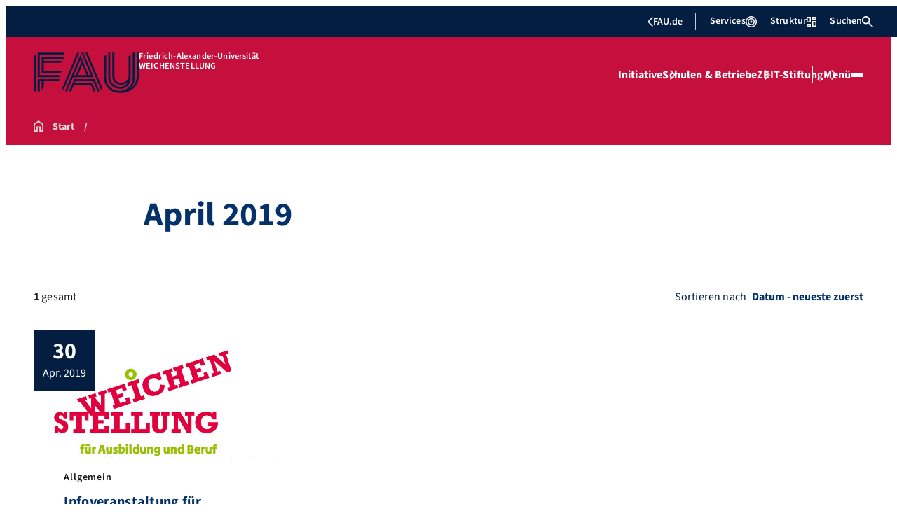

--- FILE ---
content_type: text/javascript
request_url: https://www.weichenstellung-nuernberg.fau.de/wp-content/plugins/fau-orga-breadcrumb/build/modal-cleanup.js?ver=11bc024679ba054b0110
body_size: -40
content:
(()=>{const e=()=>{const e=document.querySelectorAll(".menu-meta-nav__modal__content .menu-modal__breadcrumbs");e.length&&e.forEach(e=>{const t=e.parentNode;t&&t.removeChild(e)})};document.addEventListener("DOMContentLoaded",()=>{e(),"undefined"!=typeof MutationObserver&&new MutationObserver(()=>{e()}).observe(document.body,{childList:!0,subtree:!0})})})();